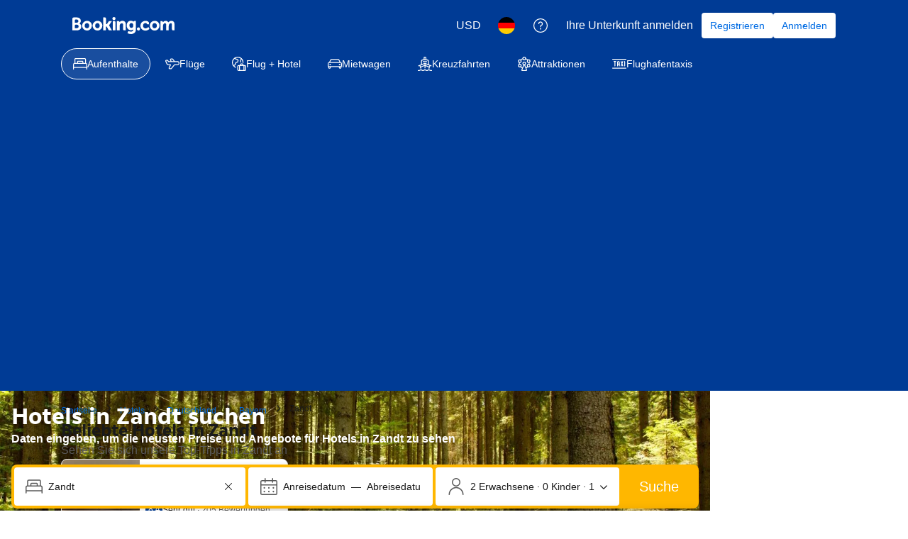

--- FILE ---
content_type: text/html; charset=UTF-8
request_url: https://www.booking.com/city/de/zandt.de.html
body_size: 1812
content:
<!DOCTYPE html>
<html lang="en">
<head>
    <meta charset="utf-8">
    <meta name="viewport" content="width=device-width, initial-scale=1">
    <title></title>
    <style>
        body {
            font-family: "Arial";
        }
    </style>
    <script type="text/javascript">
    window.awsWafCookieDomainList = ['booking.com'];
    window.gokuProps = {
"key":"AQIDAHjcYu/GjX+QlghicBgQ/7bFaQZ+m5FKCMDnO+vTbNg96AG5xh8QaCdpkjFtAqd6lyanAAAAfjB8BgkqhkiG9w0BBwagbzBtAgEAMGgGCSqGSIb3DQEHATAeBglghkgBZQMEAS4wEQQM9FLs/Ev9oRMb8gvcAgEQgDu43+ob4C0UbqvkeLNJ9xNn8lJ/jB8fOLp6ZVhnpbDUU3cS/J2cJf37gFS2GK7wxKI60bw2WIrK0FInuw==",
          "iv":"EkQVagGtCQAAFCzo",
          "context":"0ahLgHVsIn4p/25DWortlIMS9Obak/pyIcIg8awl7jwlGO+p0m28MCJS/9ZR8J6TYJkb0GvUtmlNAZdKjwZSjLrH3PxYo3RAgl+lVF0hOeVgOuf2qtD38CjhSjfOFTygr9Cnux87OTsuinGT4Ueos4kSol8ZFzxl8u/6dWK/8CIluru60MJTtX1yWN9Edv/yCbMP0+AEThZkPzQkOlH2HfDpulRsMeyyjeMrabny2j2JQ/pflXPWtZhL1DKwtEu9xRGhRmwoM+t/snpnZKHHnIyBdJLpQHgTlNtfHTzzqZHAquilhF6yqj1WtFUY34zgufgxcsAPuSMM02TYA4gtVm2WXLEQjOnkgeNysnja3b9HkDg="
};
    </script>
    <script src="https://d8c14d4960ca.337f8b16.us-east-2.token.awswaf.com/d8c14d4960ca/a18a4859af9c/f81f84a03d17/challenge.js"></script>
</head>
<body>
    <div id="challenge-container"></div>
    <script type="text/javascript">
        AwsWafIntegration.saveReferrer();
        AwsWafIntegration.checkForceRefresh().then((forceRefresh) => {
            if (forceRefresh) {
                AwsWafIntegration.forceRefreshToken().then(() => {
                    window.location.reload(true);
                });
            } else {
                AwsWafIntegration.getToken().then(() => {
                    window.location.reload(true);
                });
            }
        });
    </script>
    <noscript>
        <h1>JavaScript is disabled</h1>
        In order to continue, we need to verify that you're not a robot.
        This requires JavaScript. Enable JavaScript and then reload the page.
    </noscript>
</body>
</html>